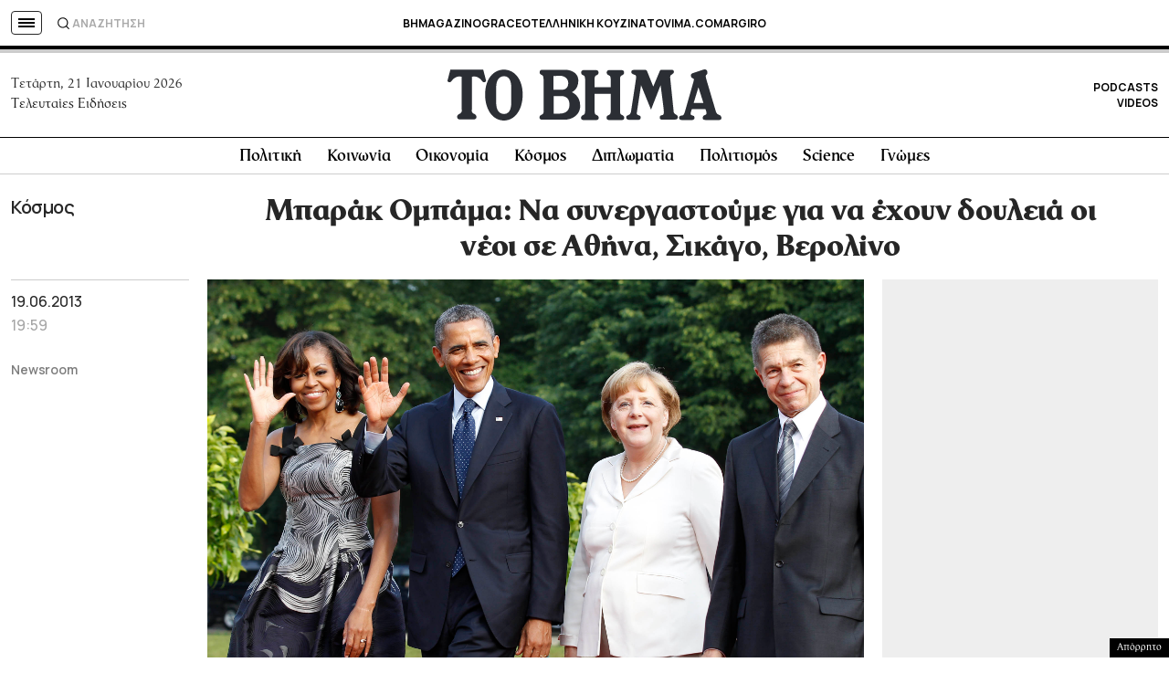

--- FILE ---
content_type: text/html; charset=utf-8
request_url: https://www.google.com/recaptcha/api2/aframe
body_size: 183
content:
<!DOCTYPE HTML><html><head><meta http-equiv="content-type" content="text/html; charset=UTF-8"></head><body><script nonce="1ZpoZGcHCCbOyr7wtzAZ6A">/** Anti-fraud and anti-abuse applications only. See google.com/recaptcha */ try{var clients={'sodar':'https://pagead2.googlesyndication.com/pagead/sodar?'};window.addEventListener("message",function(a){try{if(a.source===window.parent){var b=JSON.parse(a.data);var c=clients[b['id']];if(c){var d=document.createElement('img');d.src=c+b['params']+'&rc='+(localStorage.getItem("rc::a")?sessionStorage.getItem("rc::b"):"");window.document.body.appendChild(d);sessionStorage.setItem("rc::e",parseInt(sessionStorage.getItem("rc::e")||0)+1);localStorage.setItem("rc::h",'1769008415048');}}}catch(b){}});window.parent.postMessage("_grecaptcha_ready", "*");}catch(b){}</script></body></html>

--- FILE ---
content_type: application/javascript; charset=utf-8
request_url: https://fundingchoicesmessages.google.com/f/AGSKWxWvuWu41tzqqJXoJMyX1E5M-BP--hufFfHFOv-xn74DnLDOgrpKy8QF-k_nFIkY3g-POwLsJU5x1UrkmQuk8HOOMKqfQ-Toqzj0DIoyvyrhvZMr4_92hrP7a7_q4tIAlw2x0D429JyFwgSsqZdEIA3qGfCEtOK9k_Q0CYNsI7vEWX_jG5uJRqhAFg3D/__custom_ad_=DisplayAd&/banner_ad./flowplayer.ads./adlantis.
body_size: -1293
content:
window['5169ed39-8d88-4d47-a961-ac067e1196d9'] = true;